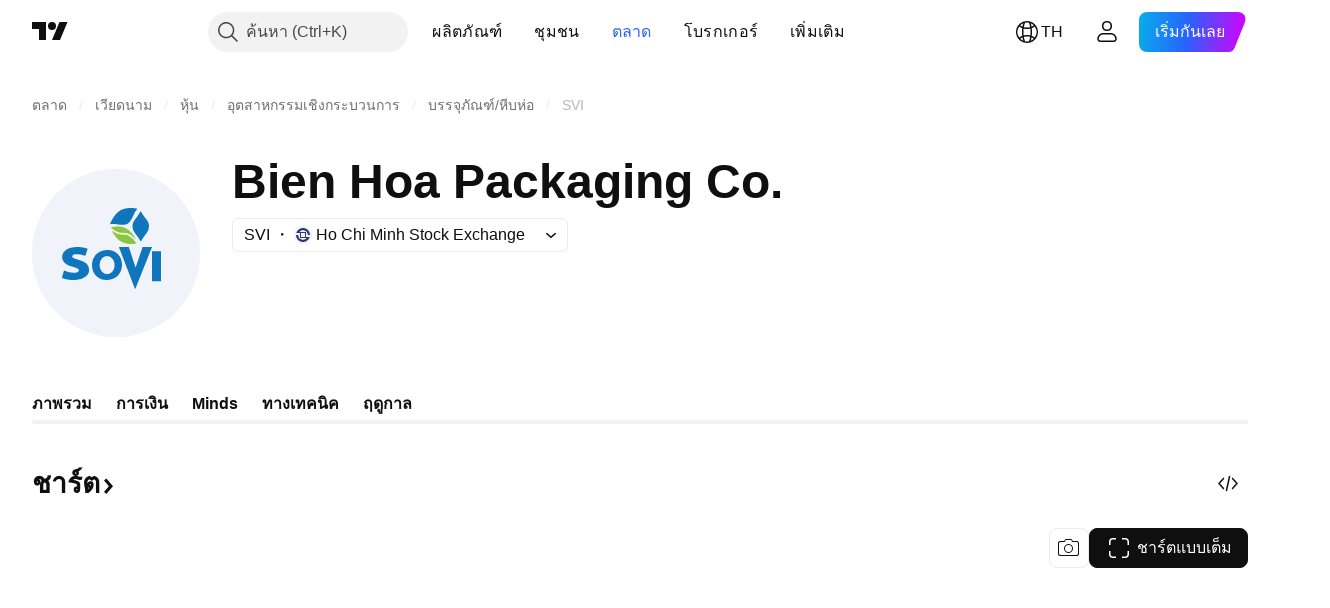

--- FILE ---
content_type: image/svg+xml
request_url: https://s3-symbol-logo.tradingview.com/bien-hoa-packaging-company--big.svg
body_size: 921
content:
<!-- by TradingView --><svg width="56" height="56" viewBox="0 0 56 56" xmlns="http://www.w3.org/2000/svg"><path fill="#F0F3FA" d="M0 0h56v56H0z"/><path d="M31.8 18.26c-.41.24-.98.35-1.7.35a15.63 15.63 0 0 1-2.24-.24 5.8 5.8 0 0 0-1.74.02c-.11.02-.14-.03-.1-.13.35-.9.82-1.73 1.4-2.53a6.85 6.85 0 0 1 2.07-1.98c.72-.4 1.62-.64 2.72-.72.96-.07 1.88-.02 2.78.17.11.02.13.07.05.16a6.42 6.42 0 0 0-1.15 1.89c-.35.78-.64 1.35-.87 1.71-.39.63-.8 1.06-1.21 1.3ZM36.21 14.06l.04.04c.56.96 1.2 1.87 1.89 2.73.57.7.86 1.46.86 2.27a3.6 3.6 0 0 1-.83 2.28 22.3 22.3 0 0 0-1.89 2.8l-.03-.05c-.56-.95-1.2-1.86-1.9-2.72a3.57 3.57 0 0 1-.85-2.27c-.01-.81.27-1.57.83-2.28a22.1 22.1 0 0 0 1.88-2.8Z" fill="#0F75BD"/><path d="m34.6 23.46-.92-.88a4.23 4.23 0 0 0-2.86-1.28c-.95-.03-1.5-.07-1.67-.11a6.16 6.16 0 0 1-2.77-1.58c-.03-.03-.04-.06-.03-.1a.1.1 0 0 1 .08-.08c1.9-.48 3.52-.37 4.87.32 1.26.66 2.37 1.88 3.33 3.67.06.1.05.12-.04.04Z" fill="#8CC63E"/><path d="M26.74 20.63a6.22 6.22 0 0 0 4.3 1.24c.25-.02.6.08 1.07.29a6.19 6.19 0 0 1 2.66 2.58c.03.05.02.08-.04.09a8.2 8.2 0 0 1-4.02-.16 6.32 6.32 0 0 1-3.17-2.56 9.9 9.9 0 0 1-.88-1.41c-.03-.1 0-.13.08-.07Z" fill="#8CC63E"/><path d="M13.43 29.28c-.07-.22 0-.41.21-.58.2-.16.43-.25.67-.27a7.17 7.17 0 0 1 3.4.5c.03.02.05.01.07-.02l.76-2.23c.02-.06 0-.1-.07-.12-1.74-.6-3.5-.72-5.28-.36-.75.14-1.4.43-1.95.85-.62.48-1 1.06-1.12 1.74-.17.91.04 1.7.65 2.36.51.57 1.25 1 2.2 1.27.13.04.32.1.58.16 1.1.29 1.76.58 2 .88.04.07.08.14.08.23.02.2-.07.39-.26.56a1.1 1.1 0 0 1-.61.28 7.54 7.54 0 0 1-3.99-.64c-.08-.04-.13-.01-.16.08l-.6 2.14c-.03.13.01.22.14.26 1.46.55 3.05.74 4.79.57a5.37 5.37 0 0 0 2.98-1.1 2.8 2.8 0 0 0 1.03-2.79 2.8 2.8 0 0 0-1.43-1.96c-.49-.3-1.3-.61-2.42-.96-.59-.18-1-.32-1.24-.41a.7.7 0 0 1-.43-.44Zm23.37-3.12-2.26 6.71c0 .02-.01.02-.02 0l-2.2-6.74c-.04-.09-.1-.13-.2-.13h-3c-.11 0-.14.05-.1.15L34.3 39.9c.05.12.1.12.15 0l5.54-13.82c.02-.06 0-.09-.06-.09h-2.91c-.11 0-.19.06-.22.16Zm6.1 1.22h-2.8a.1.1 0 0 0-.1.1v9.8c0 .06.04.1.1.1h2.8a.1.1 0 0 0 .1-.1v-9.8a.1.1 0 0 0-.1-.1Zm-12.95 3.97a4.88 4.88 0 0 1-1 3.81c-.8 1-1.93 1.6-3.37 1.78a4.87 4.87 0 0 1-3.69-.86 4.76 4.76 0 0 1-1.84-3.43 4.89 4.89 0 0 1 1-3.81 5 5 0 0 1 3.37-1.78c1.44-.2 2.66.1 3.68.86a4.77 4.77 0 0 1 1.85 3.43Zm-7.42.7c.02 1.66 1.15 3 2.53 2.98 1.38-.02 2.49-1.37 2.47-3.03-.02-1.66-1.15-2.99-2.53-2.97-1.38.01-2.49 1.37-2.47 3.03Z" fill="#0F75BD"/></svg>